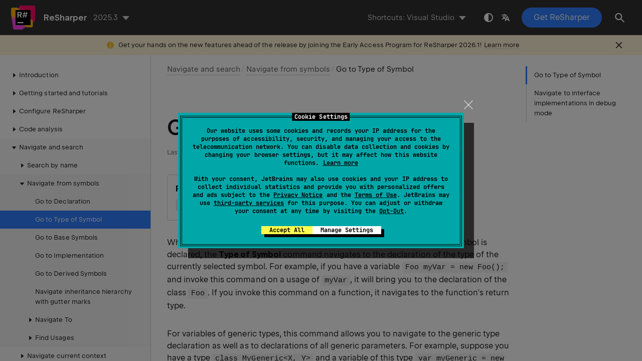

--- FILE ---
content_type: text/html
request_url: https://www.jetbrains.com/help/resharper/Navigation_and_Search__Go_to_Type_Declaration.html
body_size: 5251
content:
<!DOCTYPE html SYSTEM "about:legacy-compat">
<html lang="en-US" data-preset="contrast" data-primary-color="#307FFF"><head><link rel="canonical" href="https://www.jetbrains.com/help/resharper/Navigation_and_Search__Go_to_Type_Declaration.html" data-react-helmet="true"/><meta charset="UTF-8"></meta><meta name="built-on" content="2026-01-09T12:43:09.504345772"><meta name="build-number" content="846"><title>Go to Type of Symbol | ReSharper Documentation</title><script type="application/json" id="virtual-toc-data">[{"id":"navigate-to-interface-implementations-in-debug-mode","level":0,"title":"Navigate to interface implementations in debug mode","anchor":"#navigate-to-interface-implementations-in-debug-mode"}]</script><script type="application/json" id="topic-shortcuts">{"GotoAction":{"vs":{"keystrokes":[{"keys":["mod-Control","mod-Shift","char-A"]}],"platform":"PC"},"rs":{"keystrokes":[{"keys":["mod-Control","mod-Shift","char-A"]}],"platform":"PC"}},"GotoTypeDeclaration":{"vs":{"keystrokes":[{"keys":["mod-Control","mod-Shift","key-F11"]}],"platform":"PC"},"rs":{"keystrokes":[{"keys":["mod-Control","mod-Shift","char-T"]}],"platform":"PC"}},"NavigateTo":{"vs":{"keystrokes":[{"keys":["mod-Alt","char-`"]}],"platform":"PC"},"rs":{"keystrokes":[{"keys":["mod-Control","mod-Shift","char-G"]}],"platform":"PC"}}}</script><link href="https://resources.jetbrains.com/writerside/apidoc/6.25/app.css" rel="stylesheet"><link rel="manifest" href="https://www.jetbrains.com/site.webmanifest"><meta name="msapplication-TileColor" content="#000000"><link rel="apple-touch-icon" sizes="180x180" href="https://jetbrains.com/apple-touch-icon.png"><link rel="icon" type="image/png" sizes="32x32" href="https://jetbrains.com/favicon-32x32.png"><link rel="icon" type="image/png" sizes="16x16" href="https://jetbrains.com/favicon-16x16.png"><meta name="msapplication-TileImage" content="https://resources.jetbrains.com/storage/ui/favicons/mstile-144x144.png"><meta name="msapplication-square70x70logo" content="https://resources.jetbrains.com/storage/ui/favicons/mstile-70x70.png"><meta name="msapplication-square150x150logo" content="https://resources.jetbrains.com/storage/ui/favicons/mstile-150x150.png"><meta name="msapplication-wide310x150logo" content="https://resources.jetbrains.com/storage/ui/favicons/mstile-310x150.png"><meta name="msapplication-square310x310logo" content="https://resources.jetbrains.com/storage/ui/favicons/mstile-310x310.png"><meta name="image" content="https://resources.jetbrains.com/storage/products/resharper/img/meta/preview.png"><!-- Open Graph --><meta property="og:title" content="Go to Type of Symbol | ReSharper"><meta property="og:description" content=""><meta property="og:image" content="https://resources.jetbrains.com/storage/products/resharper/img/meta/preview.png"><meta property="og:site_name" content="ReSharper Help"><meta property="og:type" content="website"><meta property="og:locale" content="en_US"><meta property="og:url" content="https://www.jetbrains.com/help/resharper/Navigation_and_Search__Go_to_Type_Declaration.html"><!-- End Open Graph --><!-- Twitter Card --><meta name="twitter:card" content="summary_large_image"><meta name="twitter:site" content="@resharper"><meta name="twitter:title" content="Go to Type of Symbol | ReSharper"><meta name="twitter:description" content=""><meta name="twitter:creator" content="@resharper"><meta name="twitter:image:src" content="https://resources.jetbrains.com/storage/products/resharper/img/meta/preview.png"><!-- End Twitter Card --><!-- Schema.org WebPage --><script type="application/ld+json">{
    "@context": "http://schema.org",
    "@type": "WebPage",
    "@id": "https://www.jetbrains.com/help/resharper/Navigation_and_Search__Go_to_Type_Declaration.html#webpage",
    "url": "https://www.jetbrains.com/help/resharper/Navigation_and_Search__Go_to_Type_Declaration.html",
    "name": "Go to Type of Symbol | ReSharper",
    "description": "",
    "image": "https://resources.jetbrains.com/storage/products/resharper/img/meta/preview.png",
    "inLanguage":"en-US"
}</script><!-- End Schema.org --><!-- Schema.org WebSite --><script type="application/ld+json">{
    "@type": "WebSite",
    "@id": "https://www.jetbrains.com/help/resharper/#website",
    "url": "https://www.jetbrains.com/help/resharper/",
    "name": "ReSharper Help"
}</script><!-- End Schema.org --><script>
    (function (w, d, s, l, i) {
        w[l] = w[l] || [];
        w[l].push({ 'gtm.start': new Date().getTime(), event: 'gtm.js' });
        var f = d.getElementsByTagName(s)[0], j = d.createElement(s), dl = l != 'dataLayer' ? '&amp;l=' + l : '';
        j.async = true;
        j.src = '//www.googletagmanager.com/gtm.js?id=' + i + dl;
        f.parentNode.insertBefore(j, f);
    })(window, document, 'script', 'dataLayer', 'GTM-5P98');
</script>
<script src="https://resources.jetbrains.com/storage/help-app/v6/analytics.js"></script></head><body data-id="Navigation_and_Search__Go_to_Type_Declaration" data-main-title="Go to Type of Symbol" data-article-props="{&quot;seeAlso&quot;:[{&quot;title&quot;:&quot;Procedures&quot;,&quot;links&quot;:[{&quot;url&quot;:&quot;Navigation_and_Search__Go_to_Type.html&quot;,&quot;text&quot;:&quot;Search Everywhere/Go to Type&quot;},{&quot;url&quot;:&quot;Navigation_and_Search__Go_to_File.html&quot;,&quot;text&quot;:&quot;Go to File&quot;},{&quot;url&quot;:&quot;Navigation_and_Search__Go_to_File_Member.html&quot;,&quot;text&quot;:&quot;Go to File Member&quot;},{&quot;url&quot;:&quot;Navigation_and_Search__Go_to_Symbol.html&quot;,&quot;text&quot;:&quot;Go to Symbol&quot;},{&quot;url&quot;:&quot;Navigation_and_Search__Go_to_Base.html&quot;,&quot;text&quot;:&quot;Go to Base Symbols&quot;},{&quot;url&quot;:&quot;Navigation_and_Search__Go_to_Inheritor.html&quot;,&quot;text&quot;:&quot;Go to Derived Symbols&quot;},{&quot;url&quot;:&quot;Navigation_and_Search__Go_to_Declaration.html&quot;,&quot;text&quot;:&quot;Go to Declaration&quot;},{&quot;url&quot;:&quot;Navigation_and_Search__Go_to_Implementation.html&quot;,&quot;text&quot;:&quot;Go to Implementation&quot;},{&quot;url&quot;:&quot;Navigation_and_Search__Go_to_Usage.html&quot;,&quot;text&quot;:&quot;Go to Usages of Symbol&quot;},{&quot;url&quot;:&quot;Navigation_and_Search__Navigate_from_Here.html&quot;,&quot;text&quot;:&quot;Navigate To&quot;}]},{&quot;title&quot;:&quot;Procedures&quot;,&quot;links&quot;:[{&quot;url&quot;:&quot;Navigation_and_Search__Search.html&quot;,&quot;text&quot;:&quot;Search by name&quot;},{&quot;url&quot;:&quot;Navigation_and_Search__Navigation_from_Symbols.html&quot;,&quot;text&quot;:&quot;Navigate from symbols&quot;},{&quot;url&quot;:&quot;Navigation_and_Search__Navigate_from_Here.html&quot;,&quot;text&quot;:&quot;Navigate To&quot;},{&quot;url&quot;:&quot;Navigation_and_Search__Context_Dependent_Navigation.html&quot;,&quot;text&quot;:&quot;Navigate current context&quot;},{&quot;url&quot;:&quot;Navigation_and_Search__Navigating_to_Recent_Locations.html&quot;,&quot;text&quot;:&quot;Navigate recent locations and changes&quot;},{&quot;url&quot;:&quot;Navigation_and_Search__Structural_Search_and_Replace.html&quot;,&quot;text&quot;:&quot;Structural Search and Replace&quot;}]}],&quot;seeAlsoStyle&quot;:&quot;links&quot;}" data-template="article" data-breadcrumbs="Navigation_and_Search__Index.topic|Navigate and search///Navigation_and_Search__Navigation_from_Symbols.topic|Navigate from symbols"><div class="wrapper"><main class="panel _main"><header class="panel__header"><div class="container"><h3>ReSharper 2025.3 Help</h3><div class="panel-trigger"></div></div></header><section class="panel__content"><div class="container"><article class="article" data-shortcut-switcher="inactive"><h1 data-toc="Navigation_and_Search__Go_to_Type_Declaration" id="Navigation_and_Search__Go_to_Type_Declaration.topic">Go to Type of Symbol</h1><div class="micro-format" data-content="{&quot;microFormat&quot;:[&quot;<p id=\&quot;-d2192_67\&quot;><span class=\&quot;menupath\&quot; id=\&quot;-d2192_69\&quot;>ReSharper | Navigate | Type of Symbol</span></p>&quot;,&quot;<p id=\&quot;-d2192_68\&quot;><kbd id=\&quot;-d2192_70\&quot; data-key=\&quot;GotoTypeDeclaration\&quot;>Control+Shift+T</kbd> (<code class=\&quot;code\&quot; id=\&quot;-d2192_72\&quot;>ReSharper_GotoTypeDeclaration</code>) </p>&quot;]}"></div><p id="-d2192_15">While the <a href="Navigation_and_Search__Go_to_Declaration.html" id="-d2192_27">Go to Declaration</a> command navigates you to the place where a symbol is declared, the <span class="control" id="-d2192_28">Type of Symbol</span> command navigates to the declaration of the type of the currently selected symbol.  For example, if you have a variable <code class="code" id="-d2192_30">Foo myVar = new Foo();</code> and invoke this command on a usage of <code class="code" id="-d2192_31">myVar</code>, it will bring you to the declaration of the class <code class="code" id="-d2192_32">Foo</code>.  If you invoke this command on a function, it navigates to the function's return type.</p><p id="-d2192_5">For variables of generic types, this command allows you to navigate to the generic type declaration as well as to declarations of all generic parameters. For example, suppose you have a type <code class="code" id="-d2192_33">class MyGeneric&lt;X, Y&gt;</code> and a variable of this type <code class="code" id="-d2192_34">var myGeneric = new MyGeneric&lt;Author, Book&gt;();</code>. Invoking this command on any usage of <code class="code" id="-d2192_35">myGeneric</code>, you will be able to choose the navigation destination between <code class="code" id="-d2192_36">MyGeneric</code>, <code class="code" id="-d2192_37">Author</code>, and <code class="code" id="-d2192_38">Book</code> classes.</p><p id="-d2192_6">You can invoke this command from the Solution Explorer, <a href="Navigation_and_Search__Viewing_File_Structure.html" id="-d2192_74">File Structure window</a>, and other tool windows. </p><section class="procedure-steps"><h3 id="-d2192_7" data-toc="-d2192_7">Navigate to the type of a symbol</h3><ol class="list _decimal"><li class="list__item" id="-d2192_76"><p>Place the caret at a symbol in the editor or select the symbol in a tool window.</p></li><li class="list__item" id="-d2192_78"><p>Press <kbd id="-d2192_85" data-key="GotoTypeDeclaration">Control+Shift+T</kbd> or choose <span class="menupath" id="-d2192_88">ReSharper | Navigate | Type of Symbol</span> from the main menu.  Alternatively, you can press <kbd id="-d2192_81" data-key="GotoAction">Control+Shift+A</kbd>, start typing the command name in the popup, and then choose it there.</p></li><li class="list__item" id="-d2192_42"><p id="-d2192_91">If the command returns a single result, ReSharper navigates directly there. In case of several declarations (for example, in a partial class), they will be listed in a drop-down where you can do one of the following:</p><ul class="list _bullet" id="-d2192_94"><li class="list__item" id="-d2192_95"><p>Click the desired item to open it in the editor.</p></li><li class="list__item" id="-d2192_96"><p>Select the desired item by pressing <kbd class="keystroke" id="-d2192_103" data-bypass="true"><span class="keystroke__value">Up</span></kbd> and <kbd class="keystroke" id="-d2192_104" data-bypass="true"><span class="keystroke__value">Down</span></kbd> and then press <kbd class="keystroke" id="-d2192_105" data-bypass="true"><span class="keystroke__value">Enter</span></kbd> to open it in the editor.</p></li><li class="list__item" id="-d2192_102"><p> To view and <a href="Navigation_and_Search__Finding_Usages__Viewing_Filtering_and_Grouping_Results.html" id="-d2192_107">analyze</a> the list of matched items in the <a href="Navigation_and_Search__Finding_Usages__Viewing_Filtering_and_Grouping_Results.html#find-results-window" id="-d2192_108">Find Results window</a>,  click  <span class="control" id="-d2192_111">Show in Find Results</span> <img alt="ThemedIcon.SearchResults.Screen.(Gray).png" src="https://resources.jetbrains.com/help/img/dotnet/2025.3/ThemedIcon.SearchResults.Screen.(Gray).png" class="inline-icon-" title="ThemedIcon.SearchResults.Screen.(Gray).png" id="-d2192_112" width="16" height="16">, press <kbd class="keystroke" id="-d2192_113" data-bypass="true"><span class="keystroke__value">Shift+Enter</span></kbd> or <kbd class="keystroke" id="-d2192_115" data-bypass="true"><span class="keystroke__value">+</span></kbd> on the numeric keypad . </p></li></ul></li></ol></section><aside class="prompt" data-type="tip" data-title="" id="-d2192_17"><p id="-d2192_116">This command is also available in the <a href="Navigation_and_Search__Navigate_from_Here.html" id="-d2192_117">Navigate To</a> menu <kbd id="-d2192_118" data-key="NavigateTo">Control+Shift+G</kbd>.</p></aside><p id="-d2192_19">If the item you navigate to belongs to the current solution, ReSharper opens the corresponding file in the editor and places the caret at the symbol declaration. If it is in referenced libraries, ReSharper navigates according to the settings defined on the <span class="menupath" id="-d2192_121">Tools | External Sources</span> page of ReSharper options  <kbd class="keystroke" id="-d2192_125" data-bypass="true"><span class="keystroke__value">Alt+R, O</span></kbd>.</p><section class="chapter"><h2 id="navigate-to-interface-implementations-in-debug-mode" data-toc="navigate-to-interface-implementations-in-debug-mode">Navigate to interface implementations in debug mode</h2><p id="-d2192_126">When you invoke <span class="control" id="-d2192_131">Go to Type of Symbol</span> on a variable or parameter of an interface type <span class="emphasis" id="-d2192_132">in debug mode</span>, ReSharper will get you to its exact implementation that is used in the current frame instead of the interface declaration.</p><p id="-d2192_128">If <span class="control" id="-d2192_133">Enable property evaluation and other implicit function calls</span> is selected on the <span class="menupath" id="-d2192_134">Debugging | General</span> page of Visual Studio's options, then navigation to the implementation will also work on properties that hold the interface type.</p><aside class="prompt" data-type="note" data-title="" id="-d2192_129"><p id="-d2192_135">If property evaluation is enabled, the property getter will be executed each time this action evaluates the actual type returned by the property.</p><p id="-d2192_136">In most cases, the getter only returns the underlying value, but it can also contain resource-intensive code, such as database calls.</p></aside><div class="code-block" data-lang="csharp">
  interface IMyInterface { public void Print(); }

  class One : IMyInterface
  {
    public void Print() =&gt; Console.WriteLine("One");
  }

  class Two : IMyInterface
  {
    public void Print() =&gt; Console.WriteLine("Two");
  }

  class Test
  {
    void Test1() =&gt; MyTest(new One());
    void Test2() =&gt; MyTest(new Two());

    void MyTest(IMyInterface input)
    {
      // 'Go to Type of Symbol' on 'Print()' will navigate to
      // 'One' or 'Two'
      // depending on the debugger context.
      input.Print();
    }
  }
            </div></section><p id="-d2192_25">This feature is <a href="Introduction__Feature_Map.html" id="-d2192_137">supported</a> in the following languages and technologies:</p><div class="table-wrapper"><table class="wide" id="-d2192_26"><thead><tr class="ijRowHead" id="-d2192_138"><th id="-d2192_142"><p><a href="Languages_CSharp.html" id="-d2192_151"><img alt="Language: C#" src="https://resources.jetbrains.com/help/img/dotnet/2025.3/ThemedIcon.Csharp.Print.%5BGray%5D.png" class="inline-icon-" title="Language: C#" id="-d2192_152" width="25" height="25"></a></p></th><th id="-d2192_143"><p><a href="Languages_VB_NET.html" id="-d2192_153"><img alt="Language: VB.NET" src="https://resources.jetbrains.com/help/img/dotnet/2025.3/ThemedIcon.Vbasic.Print.%5BGray%5D.png" class="inline-icon-" title="Language: VB.NET" id="-d2192_154" width="25" height="25"></a></p></th><th id="-d2192_144"><p><a href="Languages_CPP.html" id="-d2192_155"><img alt="Language: C++" src="https://resources.jetbrains.com/help/img/dotnet/2025.3/ThemedIcon.CppSource.Print.%5BSymbolsVs11Gray%5D.png" class="inline-icon-" title="Language: C++" id="-d2192_156" width="25" height="25"></a></p></th><th id="-d2192_145"><p><a href="Web_Development__Index.html" id="-d2192_157"><img alt="Language: ASP.NET" src="https://resources.jetbrains.com/help/img/dotnet/2025.3/ThemedIcon.AspNet.Print.%5BGray%5D.png" class="inline-icon-" title="Language: ASP.NET" id="-d2192_158" width="25" height="25"></a></p></th><th id="-d2192_146"><p><a href="Web_Development__ASP.NET_MVC.html" id="-d2192_159"><img alt="Language: Razor" src="https://resources.jetbrains.com/help/img/dotnet/2025.3/ThemedIcon.Razor.Print.%5BGray%5D.png" class="inline-icon-" title="Language: Razor" id="-d2192_160" width="25" height="25"></a></p></th><th id="-d2192_147"><p><a href="Languages_XAML.html" id="-d2192_161"><img alt="Language: XAML" src="https://resources.jetbrains.com/help/img/dotnet/2025.3/ThemedIcon.Xaml.Print.%5BGray%5D.png" class="inline-icon-" title="Language: XAML" id="-d2192_162" width="25" height="25"></a></p></th><th id="-d2192_148"><p><a href="Resources__Index.html" id="-d2192_163"><img alt="Language: Resx" src="https://resources.jetbrains.com/help/img/dotnet/2025.3/ThemedIcon.Localization.Print.%5BGray%5D.png" class="inline-icon-" title="Language: Resx" id="-d2192_164" width="25" height="25"></a></p></th><th id="-d2192_149"><p><a href="ReSharper_by_Language__MSBuild.html" id="-d2192_165"><img alt="Language: Build Scripts" src="https://resources.jetbrains.com/help/img/dotnet/2025.3/ThemedIcon.BuildScripts.Print.%5BGray%5D.png" class="inline-icon-" title="Language: Build Scripts" id="-d2192_166" width="25" height="25"></a></p></th><th id="-d2192_150"><p><a href="Languages_SQL.html" id="-d2192_167"><img alt="Language: SQL" src="https://resources.jetbrains.com/help/img/dotnet/2025.3/ThemedIcon.Sql.Print.%5BGray%5D.png" class="inline-icon-" title="Language: SQL" id="-d2192_168" width="25" height="25"></a></p></th></tr></thead><tbody><tr id="-d2192_139"><td id="-d2192_173"><p><img alt="Feature is available in C#" src="https://resources.jetbrains.com/help/img/dotnet/2025.3/check.svg" class="inline-icon-" title="Feature is available in C#" id="-d2192_182" width="17" height="12"></p></td><td id="-d2192_174"><p><img alt="Feature is available in Visual Basic" src="https://resources.jetbrains.com/help/img/dotnet/2025.3/check.svg" class="inline-icon-" title="Feature is available in Visual Basic" id="-d2192_184" width="17" height="12"></p></td><td id="-d2192_175"><p><img alt="Feature is available in C++" src="https://resources.jetbrains.com/help/img/dotnet/2025.3/check.svg" class="inline-icon-" title="Feature is available in C++" id="-d2192_186" width="17" height="12"></p></td><td id="-d2192_176"><p><img alt="Feature is available in ASP.NET" src="https://resources.jetbrains.com/help/img/dotnet/2025.3/check.svg" class="inline-icon-" title="Feature is available in ASP.NET" id="-d2192_197" width="17" height="12"></p></td><td id="-d2192_177"><p><img alt="Feature is available in Razor" src="https://resources.jetbrains.com/help/img/dotnet/2025.3/check.svg" class="inline-icon-" title="Feature is available in Razor" id="-d2192_199" width="17" height="12"></p></td><td id="-d2192_178"><p><img alt="Feature is available in XAML" src="https://resources.jetbrains.com/help/img/dotnet/2025.3/check.svg" class="inline-icon-" title="Feature is available in XAML" id="-d2192_201" width="17" height="12"></p></td><td id="-d2192_179"><p> <img alt="Feature is not available in Resource files" src="https://resources.jetbrains.com/help/img/dotnet/2025.3/cross.svg" class="inline-icon-" title="Feature is not available in Resource files" id="-d2192_205" width="12" height="12"></p></td><td id="-d2192_180"><p> <img alt="Feature is not available in build script files" src="https://resources.jetbrains.com/help/img/dotnet/2025.3/cross.svg" class="inline-icon-" title="Feature is not available in build script files" id="-d2192_207" width="12" height="12"></p></td><td id="-d2192_181"><p> <img alt="Feature is not available in SQL/NoSQL files and injections" src="https://resources.jetbrains.com/help/img/dotnet/2025.3/cross.svg" class="inline-icon-" title="Feature is not available in SQL/NoSQL files and injections" id="-d2192_209" width="12" height="12"></p></td></tr></tbody></table></div><p id="-d2192_24">The instructions and examples given here address the use of the feature in C#. For more information about other languages, refer to corresponding topics in the <a href="Languages_and_Frameworks.html" id="-d2192_210">Languages and frameworks</a> section.</p><div class="last-modified">23 September 2024</div><div data-feedback-placeholder="true"></div><div class="navigation-links _bottom"><a href="Navigation_and_Search__Go_to_Declaration.html" class="navigation-links__prev">Go to Declaration</a><a href="Navigation_and_Search__Go_to_Base.html" class="navigation-links__next">Go to Base Symbols</a></div></article><div id="disqus_thread"></div></div></section></main></div><script src="https://resources.jetbrains.com/writerside/apidoc/6.25/app.js"></script></body></html>

--- FILE ---
content_type: image/svg+xml
request_url: https://resources.jetbrains.com/help/img/dotnet/2025.3/cross.svg
body_size: 169
content:
<svg version="1.1" id="no_1_" xmlns="http://www.w3.org/2000/svg"
     xmlns:xlink="http://www.w3.org/1999/xlink"
     width="12px" height="12px" viewBox="0 0 12 12">
    <g>
        <polygon style="fill:#B8BCBF;" points="12,2.1 9.9,0 6,3.9 2.1,0 0,2.1 3.9,6 0,9.9 2.1,12 6,8.1 9.9,12 12,9.9 8.1,6 			"/>
    </g>
</svg>
